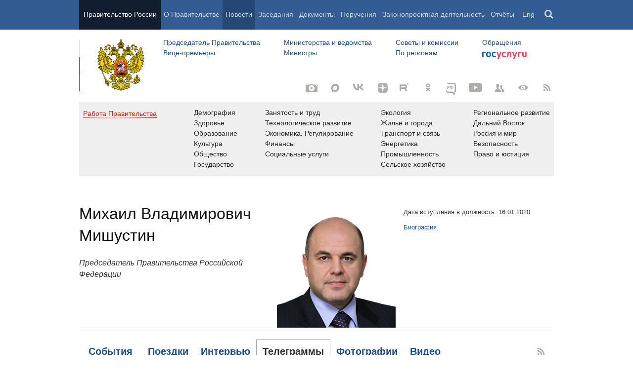

--- FILE ---
content_type: image/svg+xml
request_url: http://government.ru/static/img/archive.svg
body_size: 1146
content:
<?xml version="1.0" encoding="utf-8"?>
<!-- Generator: Adobe Illustrator 16.0.4, SVG Export Plug-In . SVG Version: 6.00 Build 0)  -->
<!DOCTYPE svg PUBLIC "-//W3C//DTD SVG 1.1//EN" "http://www.w3.org/Graphics/SVG/1.1/DTD/svg11.dtd">
<svg version="1.1" id="Layer_1" xmlns="http://www.w3.org/2000/svg" xmlns:xlink="http://www.w3.org/1999/xlink" x="0px" y="0px"
	 width="70px" height="96.737px" viewBox="0 0 70 96.737" enable-background="new 0 0 70 96.737" xml:space="preserve">
<path fill="#adadac" d="M68.244,24.082L23.25,0.89C17.088-2.357,4.936,3.916,1.445,9.436c-1.559,2.466-1.443,4.249-1.443,5.256l0.555,52.373
	c0.037,1.111,1.438,2.613,2.637,3.348c2.496,1.531,40.297,25.131,41.369,25.799c0.576,0.359,1.256,0.525,1.928,0.525
	c0.572,0,1.146-0.127,1.666-0.385C49.293,95.793,50,94.709,50,93.532V38.523c0-1.145-0.668-2.203-1.756-2.775L7.348,12.918
	c0.463-0.899,2.283-2.801,5.627-4.552c3.523-1.845,6.162-1.148,6.768-0.914c0,0,39.248,21.004,40.449,21.629
	c1.195,0.624,1.219,0.718,1.219,1.786c0,1.067,0,52.199,0,52.199c0,2.604,2.645,3.67,4.584,3.67c1.938,0,4.006-1.9,4.006-3.67
	V26.858C70,25.713,69.328,24.654,68.244,24.082z"/>
</svg>
